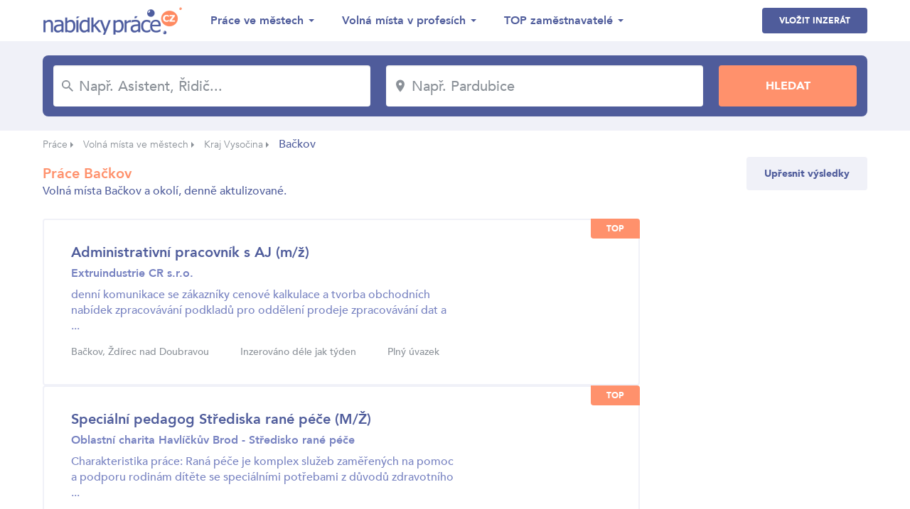

--- FILE ---
content_type: text/html; charset=UTF-8
request_url: https://www.nabidky-prace.cz/nabidka-prace-backov
body_size: 6761
content:
<!DOCTYPE html>
<html lang="cs">
<head>
    <meta charset="utf-8">
    <meta name="viewport" content="width=device-width,initial-scale=1, maximum-scale=1, minimum-scale=1" />
    <meta http-equiv="X-UA-Compatible" content="IE=edge" />
    <meta name="seznam-wmt" content="qQTUvwPWw5KFtfbIWJOP89trfYDbDHfe" />
    
    

                                                <link rel="next" href="https://www.nabidky-prace.cz/nabidka-prace-backov/1" />
                                                    <link rel="amphtml" href="https://www.nabidky-prace.cz/nabidka-prace-backov?amp=true" />
            
    

    <link href="https://fonts.googleapis.com/css?family=Montserrat:300,700&amp;subset=latin-ext" rel="stylesheet" />
    <link href="https://www.nabidky-prace.cz/release/css/styles.css" rel="stylesheet" />
    <link href="https://www.nabidky-prace.cz/release/css/added.css" rel="stylesheet" />
    <title>Nabídky práce Bačkov</title>
    <meta name="description" content="Najděte si nové zaměstnání, aktuální nabídka práce Bačkov na nejpřehlednějším denně aktualizovaném pracovním serveru nabidky-prace.cz." />
    <meta property="og:title" content="Nabídky práce Bačkov"  />
    <meta property="og:description" content="Najděte si nové zaměstnání, aktuální nabídka práce Bačkov na nejpřehlednějším denně aktualizovaném pracovním serveru nabidky-prace.cz." />    <meta property="og:type" content="website">
    <meta property="og:url" content="https://www.nabidky-prace.cz/" />
    <meta property="og:image" content="https://www.nabidky-prace.cz/images/og-image.png" />
    <meta property="og:image:width" content="1280" />
    <meta property="og:image:height" content="720" />

    <link rel="shortcut icon" href="https://www.nabidky-prace.cz/favicon/favicon.ico" type="image/x-icon" />
    <link rel="apple-touch-icon-precomposed" sizes="57x57" href="https://www.nabidky-prace.cz/favicon/apple-touch-icon-57x57.png" />
    <link rel="apple-touch-icon-precomposed" sizes="114x114" href="https://www.nabidky-prace.cz/favicon/apple-touch-icon-114x114.png" />
    <link rel="apple-touch-icon-precomposed" sizes="72x72" href="https://www.nabidky-prace.cz/favicon/apple-touch-icon-72x72.png" />
    <link rel="apple-touch-icon-precomposed" sizes="144x144" href="https://www.nabidky-prace.cz/favicon/apple-touch-icon-144x144.png" />
    <link rel="apple-touch-icon-precomposed" sizes="60x60" href="https://www.nabidky-prace.cz/favicon/apple-touch-icon-60x60.png" />
    <link rel="apple-touch-icon-precomposed" sizes="120x120" href="https://www.nabidky-prace.cz/favicon/apple-touch-icon-120x120.png" />
    <link rel="apple-touch-icon-precomposed" sizes="76x76" href="https://www.nabidky-prace.cz/favicon/apple-touch-icon-76x76.png" />
    <link rel="apple-touch-icon-precomposed" sizes="152x152" href="https://www.nabidky-prace.cz/favicon/apple-touch-icon-152x152.png" />
    <link rel="icon" type="image/png" href="https://www.nabidky-prace.cz/favicon/favicon-196x196.png" sizes="196x196" />
    <link rel="icon" type="image/png" href="https://www.nabidky-prace.cz/favicon/favicon-96x96.png" sizes="96x96" />
    <link rel="icon" type="image/png" href="https://www.nabidky-prace.cz/favicon/favicon-32x32.png" sizes="32x32" />
    <link rel="icon" type="image/png" href="https://www.nabidky-prace.cz/favicon/favicon-16x16.png" sizes="16x16" />
    <link rel="icon" type="image/png" href="https://www.nabidky-prace.cz/favicon/favicon-128.png" sizes="128x128" />
    
    <meta name="msapplication-TileColor" content="#FFFFFF" />
    <meta name="msapplication-TileImage" content="https://www.nabidky-prace.cz/favicon/mstile-144x144.png" />
    <meta name="msapplication-square70x70logo" content="https://www.nabidky-prace.cz/favicon/mstile-70x70.png" />
    <meta name="msapplication-square150x150logo" content="https://www.nabidky-prace.cz/favicon/mstile-150x150.png" />
    <meta name="msapplication-wide310x150logo" content="https://www.nabidky-prace.cz/favicon/mstile-310x150.png" />
    <meta name="msapplication-square310x310logo" content="https://www.nabidky-prace.cz/favicon/mstile-310x310.png" />

    <script async src="https://www.googletagmanager.com/gtag/js?id=UA-49937667-22"></script>
    <script>
    window.dataLayer = window.dataLayer || [];
    function gtag(){dataLayer.push(arguments);}
    gtag('js', new Date());

    gtag('config', 'UA-49937667-22');
    </script>


</head>
<body class="search-result">

 
<header>
    <div class="container">
        <div class="row">
            <div class="col logo">
                <a href="https://www.nabidky-prace.cz"><img src="https://www.nabidky-prace.cz/images/logo@2x.png" alt="Nabídky Práce" width="216"></a>
            </div>
            <div class="col menu">
                <ul>
                    <li>
                        <span>Práce ve městech</span>
                        <ul>
                                                         
                                <li><a href="https://www.nabidky-prace.cz/nabidka-prace-brno" >Brno</a></li>
                             
                                <li><a href="https://www.nabidky-prace.cz/nabidka-prace-ostrava" >Ostrava</a></li>
                             
                                <li><a href="https://www.nabidky-prace.cz/nabidka-prace-plzen" >Plzeň</a></li>
                             
                                <li><a href="https://www.nabidky-prace.cz/nabidka-prace-liberec" >Liberec</a></li>
                             
                                <li><a href="https://www.nabidky-prace.cz/nabidka-prace-olomouc" >Olomouc</a></li>
                             
                                <li><a href="https://www.nabidky-prace.cz/nabidka-prace-ceske-budejovice" >České Budějovice</a></li>
                                                        
                            <li class="last"><a href="https://www.nabidky-prace.cz/nabidky-zamestnani-mesta">Všechny lokality</a></li>
                        </ul>
                    </li>
                    <li>
                        <span>Volná místa v profesích</span>
                        <ul>
                                                         
                                <li><a href="https://www.nabidky-prace.cz/profese-svarec" >Svářeč</a></li>
                             
                                <li><a href="https://www.nabidky-prace.cz/profese-recepcni" >Recepční</a></li>
                             
                                <li><a href="https://www.nabidky-prace.cz/profese-zednik" >Zedník</a></li>
                             
                                <li><a href="https://www.nabidky-prace.cz/profese-ucetni" >účetní</a></li>
                             
                                <li><a href="https://www.nabidky-prace.cz/profese-automechanik" >Automechanik</a></li>
                             
                                <li><a href="https://www.nabidky-prace.cz/profese-hlavni-ucetni" >Hlavní účetní</a></li>
                                                                                    <li class="last"><a href="https://www.nabidky-prace.cz/profese">Všechny profese</a></li>
                        </ul>
                    </li>
                    <li>
                        <span>TOP zaměstnavatelé</span>
                        <ul>
                                                     
                                <li><a href="https://www.nabidky-prace.cz/spolecnost/talentor" >Talentor Advanced Search, s.r.o</a></li>
                             
                                <li><a href="https://www.nabidky-prace.cz/spolecnost/vezenska-sluzba-ceske-republiky" >Vězeňská služba České republiky</a></li>
                             
                                <li><a href="https://www.nabidky-prace.cz/spolecnost/x-servis-park" >X - servis park s.r.o.</a></li>
                             
                                <li><a href="https://www.nabidky-prace.cz/spolecnost/Foxconn-technology-cz" >Foxconn Technology CZ s.r.o.</a></li>
                             
                                <li><a href="https://www.nabidky-prace.cz/spolecnost/turbo-pizza" >TURBO PIZZA, s.r.o.</a></li>
                             
                                <li><a href="https://www.nabidky-prace.cz/spolecnost/lenka-stichauerova" >Ing. et Bc. Lenka Štichauerová</a></li>
                                                                                    <li class="last"><a href="https://www.nabidky-prace.cz/zamestnavatele">Zobrazit vše</a></li>
                        </ul>
                    </li>
                </ul>
            </div>
            <div class="col btns">
                <a class="btn blue-btn" href="https://www.nabidky-prace.cz/inzerce-prace">Vložit inzerát</a>
                                <button class="btn hamburger">
                    <svg xmlns="http://www.w3.org/2000/svg" viewBox="0 0 26.139 18.753" class="icon-hamburger"><path class="a" d="M4,20.753H30.139V18.458H4Zm0-8.229H30.139V10.229H4ZM4,2V4.295H30.139V2Z" transform="translate(-4 -2)"/></svg>
                </button>
            </div>
        </div>
    </div>
</header>

<section class="jumbotron">
    <div class="container">
        <div class="row">
                        <form action="/hledej" method="get">
                <div class="col">
                    <div class="input">
                        <svg xmlns="https://www.w3.org/2000/svg" viewBox="0 0 15.837 15.836" class="icon-search"><path class="a" d="M14.319,12.96H13.6l-.254-.244a5.895,5.895,0,1,0-.634.634l.244.254v.715l4.527,4.518,1.349-1.349Zm-5.433,0A4.075,4.075,0,1,1,12.96,8.886,4.069,4.069,0,0,1,8.886,12.96Z" transform="translate(-3 -3)"/></svg>
                        <input type="text" placeholder="Např. Asistent, Řidič..." name="q" id="job" value=""/>
                    </div>
                </div>
                <div class="col criterion"></div>
                <div class="col">
                    <div class="input">
                        <svg xmlns="https://www.w3.org/2000/svg" viewBox="0 0 12.677 18.109" class="icon-location"><path class="a" d="M11.338,2A6.334,6.334,0,0,0,5,8.338c0,4.754,6.338,11.771,6.338,11.771s6.338-7.017,6.338-11.771A6.334,6.334,0,0,0,11.338,2Zm0,8.6A2.264,2.264,0,1,1,13.6,8.338,2.265,2.265,0,0,1,11.338,10.6Z" transform="translate(-5 -2)"/></svg>
                        <input type="text" placeholder="Např. Pardubice" name="c" id="locality" value="" />
                    </div>
                </div>
                <div class="col criterion"></div>
                <div class="col">
                    <input type="submit" value="Hledat" class="btn orange-btn" />
                </div>
            </form>
        </div>
    </div>
</section>

     
    <section class="breadcrumbs">
        <div class="container">
            <ul>
                                                            <li><a href="https://www.nabidky-prace.cz">Práce</a> <span class="arrow"></span></li>
                                                                                <li><a href="https://www.nabidky-prace.cz/nabidky-zamestnani-mesta">Volná místa ve městech</a> <span class="arrow"></span></li>
                                                                                <li><a href="https://www.nabidky-prace.cz/nabidky-prace-region-vysocina">Kraj Vysočina</a> <span class="arrow"></span></li>
                                                                                <li class="active">Bačkov</li>
                                                </ul>
        </div>
    </section>

<section class="page">
    <div class="container">
            <!-- todo pro otevření filtru stačí přidat class filter-open -->
            <!--<div class="row top filter-open">-->
            <div class="row top">
            <div class="col col-left">
                <h1 class="h2">Práce Bačkov</h1>
                                <p>Volná místa Bačkov a okolí, denně aktulizované.</p>
            
                <div class="row filter">

						


						

					
                                                                                                                                              <div class="col">
                                <ul class="special">
                                    <li class="active">Úvazek</li>
                                    										                                        	<li><a href="https://www.nabidky-prace.cz/nabidka-prace-backov/pracovni-smlouva">Pracovní smlouva</a></li>
										                                                                    </ul>
                            </div>                            
                                                                                                                          <div class="col">
                                <ul class="special">
                                    <li class="active">Pracovní poměr</li>
                                    										                                        	<li><a href="https://www.nabidky-prace.cz/nabidka-prace-backov/plny-uvazek">Plný úvazek</a></li>
										                                                                    </ul>
                            </div>                            
                                            
                   
                </div>
            </div>
                        <div class="col col-right right">
                <button class="btn grey-btn mid-size-btn" id="show-filter-btn">Upřesnit výsledky</button>
            </div>
            
          
        </div>

        <div class="row list">
            <div class="col col-left">

               
                                                                            <div class="result topped">
                                                    <span class="top">top</span>
                                                <div class="main with-logo">
                            <h2><a href="https://www.nabidky-prace.cz/inzerat-6950feb01c2e8">Administrativní pracovník s AJ (m/ž)</a></h2>
                            <p><strong>Extruindustrie CR s.r.o.</strong></p> 
                            <p>denní komunikace se zákazníky
cenové kalkulace a tvorba obchodních nabídek
zpracovávání podkladů pro oddělení prodeje
zpracovávání dat a ...</p> 
                            <ul class="info">
                                                                <li>Bačkov, Ždírec nad Doubravou</li>
                                
                                                                <li>Inzerováno déle jak týden</li>
                                
                                                                <li>Plný úvazek</li>
                                

                            </ul>
                                                            <img src="https://www.nabidky-prace.cz/logo/small/25279955a.gif" alt="Extruindustrie CR s.r.o." width="98" class="logo" />
                                
	                    </div>
                                                </div>   
                                                            <div class="result topped">
                                                    <span class="top">top</span>
                                                <div class="main with-logo">
                            <h2><a href="https://www.nabidky-prace.cz/inzerat-401c1e1up">Speciální pedagog Střediska rané péče (M/Ž)</a></h2>
                            <p><strong>Oblastní charita Havlíčkův Brod - Středisko rané péče</strong></p> 
                            <p>Charakteristika práce:
Raná péče je komplex služeb zaměřených na pomoc a podporu rodinám dítěte se speciálními potřebami z důvodů zdravotního ...</p> 
                            <ul class="info">
                                                                <li>Havlíčkův Brod</li>
                                
                                                                <li>Inzerováno před 2 dny</li>
                                
                                                                <li>Plný úvazek</li>
                                

                            </ul>
                                
	                    </div>
                                                </div>   
                                                            <div class="result topped">
                                                    <span class="top">top</span>
                                                <div class="main with-logo">
                            <h2><a href="https://www.nabidky-prace.cz/inzerat-401c174up">Manažer/ka obchodu</a></h2>
                            <p><strong>AUTOTECH - VT, s.r.o. - pracoviště</strong></p> 
                            <p>firma, která se zabývá výrobou, prodejem a servisem technologií pro autoservisy a STK (jámové zvedáky, hydraulické lisy, vybavení STK, servisní ...</p> 
                            <ul class="info">
                                                                <li>Chotěboř</li>
                                
                                                                <li>Inzerováno před 2 dny</li>
                                
                                                                <li>Plný úvazek</li>
                                

                            </ul>
                                
	                    </div>
                                                </div>   
                                                            <div class="result topped">
                                                    <span class="top">top</span>
                                                <div class="main with-logo">
                            <h2><a href="https://www.nabidky-prace.cz/inzerat-401c176up">Sociální pracovník Střediska rané péče  (M/Ž)</a></h2>
                            <p><strong>Oblastní charita Havlíčkův Brod - Středisko rané péče</strong></p> 
                            <p>Charakteristika práce:
Raná péče je komplex služeb zaměřených na pomoc a podporu rodinám dítěte se speciálními potřebami z důvodů zdravotního ...</p> 
                            <ul class="info">
                                                                <li>Havlíčkův Brod</li>
                                
                                                                <li>Inzerováno před 2 dny</li>
                                
                                                                <li>Plný úvazek</li>
                                

                            </ul>
                                
	                    </div>
                                                </div>   
                                                            <div class="result topped">
                                                    <span class="top">top</span>
                                                <div class="main with-logo">
                            <h2><a href="https://www.nabidky-prace.cz/inzerat-4019a7dup">Dělník/dělnice pro montáž kabelových svazků</a></h2>
                            <p><strong>ENGESER, s.r.o.</strong></p> 
                            <p>-i třísměnný provoz
výroba a montáž kabelových svazků
Osobní kontakt možný po předchozí telefonické domluvě</p> 
                            <ul class="info">
                                                                <li>Havlíčkův Brod</li>
                                
                                                                <li>Inzerováno před 2 dny</li>
                                
                                                                <li>Plný úvazek</li>
                                

                            </ul>
                                
	                    </div>
                                                </div>   
                                                            <div class="result topped">
                                                    <span class="top">top</span>
                                                <div class="main with-logo">
                            <h2><a href="https://www.nabidky-prace.cz/inzerat-3ffa9c1up">Svářeč (M/Ž)</a></h2>
                            <p><strong>HOUFEK a.s.</strong></p> 
                            <p>- náplň práce - svařování kovových konstrukcí, čtení výkresové dokumentace, manuální práce ve výrobě
- požadujeme - spolehlivost, pečlivost, ...</p> 
                            <ul class="info">
                                                                <li>Golčův Jeníkov</li>
                                
                                                                <li>Inzerováno před 2 dny</li>
                                
                                                                <li>Plný úvazek</li>
                                

                            </ul>
                                
	                    </div>
                                                </div>   
                                                            <div class="result topped">
                                                    <span class="top">top</span>
                                                <div class="main with-logo">
                            <h2><a href="https://www.nabidky-prace.cz/inzerat-401bea8up">Prodavač/ka květin - florista/ka, zahradník /zahradnice</a></h2>
                            <p><strong>Prodejna Havlíčkův Brod</strong></p> 
                            <p>Osobní kontakt možný po předchozí telefonické domluvě</p> 
                            <ul class="info">
                                                                <li>Havlíčkův Brod</li>
                                
                                                                <li>Inzerováno před 3 dny</li>
                                
                                                                <li>Plný úvazek</li>
                                

                            </ul>
                                
	                    </div>
                                                </div>   
                                                            <div class="result topped">
                                                    <span class="top">top</span>
                                                <div class="main with-logo">
                            <h2><a href="https://www.nabidky-prace.cz/inzerat-401be09up">Dělník/dělnice ve výrobě - dobalování výrobků</a></h2>
                            <p><strong>CATUS servis, spol. s r.o.</strong></p> 
                            <p>Náplň práce:
-  Dobalování výrobků a pomoc při výrobě
-  Dobalování skupinového balení a dalších výrobků
-  Obsluha baliček kartonů a ...</p> 
                            <ul class="info">
                                                                <li>Havlíčkův Brod</li>
                                
                                                                <li>Inzerováno před 4 dny</li>
                                
                                                                <li>Plný úvazek</li>
                                

                            </ul>
                                
	                    </div>
                                                </div>   
                                                            <div class="result topped">
                                                    <span class="top">top</span>
                                                <div class="main with-logo">
                            <h2><a href="https://www.nabidky-prace.cz/inzerat-401be06up">Asistent/ka prodejny</a></h2>
                            <p><strong>Gasvent s.r.o.-Ždírec nad Doubravou (Penny market)</strong></p> 
                            <p>-prodej tabáku a tiskovin v budově Penny market
-vhodné i pro maminky na MD, aktivní seniory
-prac. doba ranní 7:00-13:30, odpolední ...</p> 
                            <ul class="info">
                                                                <li>Ždírec nad Doubravou</li>
                                
                                                                <li>Inzerováno před 4 dny</li>
                                
                                                                <li>Plný úvazek</li>
                                

                            </ul>
                                
	                    </div>
                                                </div>   
                                                            <div class="result topped">
                                                    <span class="top">top</span>
                                                <div class="main with-logo">
                            <h2><a href="https://www.nabidky-prace.cz/inzerat-401be03up">Elektrikář/ka</a></h2>
                            <p><strong>Psychiatrická nemocnice Havlíčkův Brod</strong></p> 
                            <p>Požadujeme:
NV 194/2022 Sb. § 8, praxe 6 let
Osobní kontakt možný po předchozí telefonické domluvě</p> 
                            <ul class="info">
                                                                <li>Havlíčkův Brod</li>
                                
                                                                <li>Inzerováno před 4 dny</li>
                                
                                                                <li>Plný úvazek</li>
                                

                            </ul>
                                
	                    </div>
                                                </div>   
                                                            <div class="result topped">
                                                    <span class="top">top</span>
                                                <div class="main with-logo">
                            <h2><a href="https://www.nabidky-prace.cz/inzerat-401be02up">Ostraha prodejny Penny (M/Ž)</a></h2>
                            <p><strong>SEKURO & Group s.r.o. - Penny Chotěboř</strong></p> 
                            <p>- výpis z rejstříku tretů, fyzická zdatnost, příjemné vystupování, zodpovědnost, spolehlivost, flexibilita, ČJ slovem i písmem
- výhodou: praxe, ...</p> 
                            <ul class="info">
                                                                <li>Chotěboř</li>
                                
                                                                <li>Inzerováno před 4 dny</li>
                                
                                                                <li>Plný úvazek</li>
                                

                            </ul>
                                
	                    </div>
                                                </div>   
                                                            <div class="result topped">
                                                    <span class="top">top</span>
                                                <div class="main with-logo">
                            <h2><a href="https://www.nabidky-prace.cz/inzerat-401be11up">Floristka (M/Ž)</a></h2>
                            <p><strong>Floramar s.r.o. - pracoviště</strong></p> 
                            <p>zkušenosti v oblasti floristiky, výhodou je absolvování kurzu floristiky
Osobní kontkakt možný po předchozí telefonické domluvě</p> 
                            <ul class="info">
                                                                <li>Ledeč nad Sázavou</li>
                                
                                                                <li>Inzerováno před 4 dny</li>
                                
                                                                <li>Zkrácený úvazek</li>
                                

                            </ul>
                                
	                    </div>
                                                </div>   
                                                            <div class="result topped">
                                                    <span class="top">top</span>
                                                <div class="main with-logo">
                            <h2><a href="https://www.nabidky-prace.cz/inzerat-401c066up">Dělník/dělnice v pekařské výrobě</a></h2>
                            <p><strong>VILÉM, spol. s r.o. - pracoviště</strong></p> 
                            <p>ranní směna PO-PÁ od 4:30
noční směna NE-PÁ od 19:00
Osobní kontakt možný po předchozí telefonické domluvě PO-PÁ mezi 8-15 hodinou</p> 
                            <ul class="info">
                                                                <li>Havlíčkův Brod</li>
                                
                                                                <li>Inzerováno před 4 dny</li>
                                
                                                                <li>Plný úvazek</li>
                                

                            </ul>
                                
	                    </div>
                                                </div>   
                                                            <div class="result topped">
                                                    <span class="top">top</span>
                                                <div class="main with-logo">
                            <h2><a href="https://www.nabidky-prace.cz/inzerat-401b996up">Operátor (M/Ž)</a></h2>
                            <p><strong>Futaba Czech, s.r.o.</strong></p> 
                            <p>Náplň práce: Obsluha mostového jeřábu. Výměna lisovacích nástrojů. Manipulace s materiálem. 
Očekáváme: Zkušenosti s vázáním břemen, ovládání ...</p> 
                            <ul class="info">
                                                                <li>Havlíčkův Brod</li>
                                
                                                                <li>Inzerováno před 5 dny</li>
                                
                                                                <li>Plný úvazek</li>
                                

                            </ul>
                                                            <img src="https://www.nabidky-prace.cz/logo/small/26743892.gif" alt="Futaba Czech, s.r.o." width="98" class="logo" />
                                
	                    </div>
                                                </div>   
                                                            <div class="result topped">
                                                    <span class="top">top</span>
                                                <div class="main with-logo">
                            <h2><a href="https://www.nabidky-prace.cz/inzerat-401b995up">Team Leader (M/Ž)</a></h2>
                            <p><strong>Futaba Czech, s.r.o.</strong></p> 
                            <p>Náplň práce: Řízení přiděleného úseku a pracovníků. Zodpovědnost za plnění stanovených cílů. 
Požadavky: praxe min 1 rok ve strojírenství v FCZ. ...</p> 
                            <ul class="info">
                                                                <li>Havlíčkův Brod</li>
                                
                                                                <li>Inzerováno před 5 dny</li>
                                
                                                                <li>Plný úvazek</li>
                                

                            </ul>
                                                            <img src="https://www.nabidky-prace.cz/logo/small/26743892.gif" alt="Futaba Czech, s.r.o." width="98" class="logo" />
                                
	                    </div>
                                                </div>   
                     
                

                
               	
             
                <div class="pagination pagenum">
                    
                        <a href="https://www.nabidky-prace.cz/nabidka-prace-backov" class="page arrow">
                            <svg xmlns="https://www.w3.org/2000/svg" viewBox="0 0 6.203 10.905" class="icon-arrow-left"><path class="a" d="M6.2,1.281,5.023,0,0,5.452,5.023,10.9,6.2,9.623,2.369,5.452Z"/></svg>
                        </a>
                    
                                                                    <a href="https://www.nabidky-prace.cz/nabidka-prace-backov" class="page active">1</a>
                                                                                            <a href="https://www.nabidky-prace.cz/nabidka-prace-backov/1" class="page">2</a>
                                                                                            <a href="https://www.nabidky-prace.cz/nabidka-prace-backov/2" class="page">3</a>
                                                                                            <a href="https://www.nabidky-prace.cz/nabidka-prace-backov/3" class="page">4</a>
                                                                                            <a href="https://www.nabidky-prace.cz/nabidka-prace-backov/4" class="page">5</a>
                                                                                            <a href="https://www.nabidky-prace.cz/nabidka-prace-backov/5" class="page">6</a>
                                            
                                            <a href="https://www.nabidky-prace.cz/nabidka-prace-backov/1" class="page arrow">
                            <svg xmlns="https://www.w3.org/2000/svg" viewBox="0 0 6.203 10.905" class="icon-arrow-right"><path class="a" d="M6.2,1.281,5.023,0,0,5.452,5.023,10.9,6.2,9.623,2.369,5.452Z" transform="translate(6.203 10.905) rotate(-180)"/></svg>
                        </a>
                    
                </div>
            
              

                <div class="box-special">
                                                                        <div class="hide-small">
                                <script async src="//pagead2.googlesyndication.com/pagead/js/adsbygoogle.js"></script>
                                <ins class="adsbygoogle adsgooglecat hide-small"
                                    style="display:block;width:728px;height:90px;"
                                    data-ad-client="ca-pub-4221248067484315"
                                    data-ad-slot="3875365011"
                                    ></ins>
                                <script>
                                    (adsbygoogle = window.adsbygoogle || []).push({});
                                </script>
                            </div>
                           
                    
                                                                        <div class="show-small">
                                <script async src="//pagead2.googlesyndication.com/pagead/js/adsbygoogle.js"></script>
                                <ins class="adsbygoogle adsgooglecat show-smal"
                                    style="display:block;width:100%;"
                                    data-ad-client="ca-pub-4221248067484315"
                                    data-ad-slot="3875365011"
                                    data-full-width-responsive="true"
                                    ></ins>
                                <script>
                                    (adsbygoogle = window.adsbygoogle || []).push({});
                                </script>
                            </div>
                           
                                        


                    
                </div>
            </div>
            <div class="col col-right">
                                                                        <div class="hide-small">
                                <script async src="//pagead2.googlesyndication.com/pagead/js/adsbygoogle.js"></script>
                                <ins class="adsbygoogle adsgooglecat"
                                    style="display:block;width:300px;height:600px;"
                                    data-ad-client="ca-pub-4221248067484315"
                                    data-ad-slot="3875365011"
                                    ></ins>
                                <script>
                                    (adsbygoogle = window.adsbygoogle || []).push({});
                                </script>
                            </div>
                           
                                </div>
        </div>
    </div>
</section>


   


<section class="mobile-menu">
    <div class="btns">
        <!-- <a class="btn white-btn" href="https://www.nabidky-prace.cz">Nabídky práce</a> -->
        <a href="https://www.nabidky-prace.cz/inzerce-prace" class="btn blue-btn">Vložit inzerát</a>
    </div>
  
    <ul>
        <li>
            <span>Lokality</span>
            <ul>
                         
                <li><a href="https://www.nabidky-prace.cz/nabidka-prace-brno" >Brno</a></li>
             
                <li><a href="https://www.nabidky-prace.cz/nabidka-prace-ostrava" >Ostrava</a></li>
             
                <li><a href="https://www.nabidky-prace.cz/nabidka-prace-plzen" >Plzeň</a></li>
             
                <li><a href="https://www.nabidky-prace.cz/nabidka-prace-liberec" >Liberec</a></li>
             
                <li><a href="https://www.nabidky-prace.cz/nabidka-prace-olomouc" >Olomouc</a></li>
             
                <li><a href="https://www.nabidky-prace.cz/nabidka-prace-ceske-budejovice" >České Budějovice</a></li>
                                        <li class="last"><a href="https://www.nabidky-prace.cz/nabidky-zamestnani-mesta">Všechny lokality</a></li>
            </ul>
        </li>
        <li>
            <span>Profese</span>
            <ul>
                         
                <li><a href="https://www.nabidky-prace.cz/profese-svarec" >Svářeč</a></li>
             
                <li><a href="https://www.nabidky-prace.cz/profese-recepcni" >Recepční</a></li>
             
                <li><a href="https://www.nabidky-prace.cz/profese-zednik" >Zedník</a></li>
             
                <li><a href="https://www.nabidky-prace.cz/profese-ucetni" >účetní</a></li>
             
                <li><a href="https://www.nabidky-prace.cz/profese-automechanik" >Automechanik</a></li>
             
                <li><a href="https://www.nabidky-prace.cz/profese-hlavni-ucetni" >Hlavní účetní</a></li>
                                    <li class="last"><a href="https://www.nabidky-prace.cz/profese">Všechny profese</a></li>
            </ul>
        </li>
        <li>
            <span>TOP zaměstnavatelé</span>
            <ul>
                         
                <li><a href="https://www.nabidky-prace.cz/spolecnost/talentor" >Talentor Advanced Search, s.r.o</a></li>
             
                <li><a href="https://www.nabidky-prace.cz/spolecnost/vezenska-sluzba-ceske-republiky" >Vězeňská služba České republiky</a></li>
             
                <li><a href="https://www.nabidky-prace.cz/spolecnost/x-servis-park" >X - servis park s.r.o.</a></li>
             
                <li><a href="https://www.nabidky-prace.cz/spolecnost/Foxconn-technology-cz" >Foxconn Technology CZ s.r.o.</a></li>
             
                <li><a href="https://www.nabidky-prace.cz/spolecnost/turbo-pizza" >TURBO PIZZA, s.r.o.</a></li>
             
                <li><a href="https://www.nabidky-prace.cz/spolecnost/lenka-stichauerova" >Ing. et Bc. Lenka Štichauerová</a></li>
                                        <li class="last"><a href="https://www.nabidky-prace.cz/zamestnavatele">Zobrazit vše</a></li>
            </ul>
        </li>
    </ul>
</section>
<script src="https://code.jquery.com/jquery-3.2.1.min.js" integrity="sha256-hwg4gsxgFZhOsEEamdOYGBf13FyQuiTwlAQgxVSNgt4=" crossorigin="anonymous"></script>
<link href="https://www.nabidky-prace.cz/libs/easyautocomplete/easy-autocomplete.css" rel="stylesheet">
<script src="https://www.nabidky-prace.cz/libs/easyautocomplete/jquery.easy-autocomplete.js"></script>


<link rel="stylesheet" href="https://www.nabidky-prace.cz/libs/tooltip/css/tooltipster.bundle.min.css">
<link rel="stylesheet" href="https://www.nabidky-prace.cz/libs/tooltip/css/plugins/tooltipster/sideTip/themes/tooltipster-sideTip-shadow.min.css">
<script src="https://www.nabidky-prace.cz/libs/tooltip/js/tooltipster.bundle.min.js"></script>


<link rel="stylesheet" href="https://www.nabidky-prace.cz/libs/magnificpopup/magnific-popup.css">
<script src="https://www.nabidky-prace.cz/libs/tooltip/js/tooltipster.bundle.min.js"></script>
<script src="https://www.nabidky-prace.cz/libs/magnificpopup/jquery.magnific-popup.min.js"></script>

<script src="https://www.nabidky-prace.cz/libs/js/main.js?v=0.0.10"></script>

<script src="https://cdn.jsdelivr.net/npm/sweetalert2@7.28.4/dist/sweetalert2.min.js"></script>
<link rel="stylesheet" href="https://cdn.jsdelivr.net/npm/sweetalert2@7.28.4/dist/sweetalert2.min.css">

<script src="https://www.nabidky-prace.cz/js/util_web.js"></script>

<footer>
    <div class="container">
        <div class="row">
            <div class="col">
                <ul>
                    <li><a rel="nofollow" href="https://www.nabidky-prace.cz/provozovatel">O nás</a></li>
                    <li><a rel="nofollow" href="https://www.nabidky-prace.cz/urad-prace">Úřad práce</a></li>
                    <li><a href="https://www.nabidky-prace.cz/poradna">Poradna</a></li>
                    <li><a href="https://www.nabidky-prace.cz/obory">Obory</a></li>
                    <li><a href="https://www.nabidky-prace.cz/nabidky-prace-hot">Hot Jobs</a></li>
                </ul>
                <p class="copyright">© 2004 - 2026 Nabídky práce s.r.o. | <a rel="nofollow" href="https://www.nabidky-prace.cz/ochrana-udaju">Ochrana údajů</a></p>
            </div>
            <div class="col right">
                <div class="row box">
                    <div class="col">
                        <img src="https://www.nabidky-prace.cz/images/facebook-like@2x.png" alt="" width="85.5">
                    </div>
                    <div class="col">
                        <p>Je nás přes 27 800</p>
                        <iframe src="https://www.facebook.com/plugins/like.php?href=https%3A%2F%2Fwww.facebook.com%2Fnabidkyprace%2F&width=74&layout=button_count&action=like&size=small&show_faces=false&share=false&height=21&appId=" width="126" height="21" style="border:none;overflow:hidden" scrolling="no" frameborder="0" allowTransparency="true" allow="encrypted-media"></iframe>
                    </div>
                </div>
            </div>
        </div>
    </div>
</footer>

<!-- Global server -->
<script async src="https://www.googletagmanager.com/gtag/js?id=UA-49937667-23"></script>
<script>
  window.dataLayer = window.dataLayer || [];
  function gtag(){dataLayer.push(arguments);}
  gtag('js', new Date());

  gtag('config', 'UA-49937667-23');
</script>



<!-- __LSTnp:OK__ -->

</body>
</html>

--- FILE ---
content_type: text/html; charset=utf-8
request_url: https://www.google.com/recaptcha/api2/aframe
body_size: 265
content:
<!DOCTYPE HTML><html><head><meta http-equiv="content-type" content="text/html; charset=UTF-8"></head><body><script nonce="0O-KB1rNa3ggIDZeFlaC-g">/** Anti-fraud and anti-abuse applications only. See google.com/recaptcha */ try{var clients={'sodar':'https://pagead2.googlesyndication.com/pagead/sodar?'};window.addEventListener("message",function(a){try{if(a.source===window.parent){var b=JSON.parse(a.data);var c=clients[b['id']];if(c){var d=document.createElement('img');d.src=c+b['params']+'&rc='+(localStorage.getItem("rc::a")?sessionStorage.getItem("rc::b"):"");window.document.body.appendChild(d);sessionStorage.setItem("rc::e",parseInt(sessionStorage.getItem("rc::e")||0)+1);localStorage.setItem("rc::h",'1769360792381');}}}catch(b){}});window.parent.postMessage("_grecaptcha_ready", "*");}catch(b){}</script></body></html>